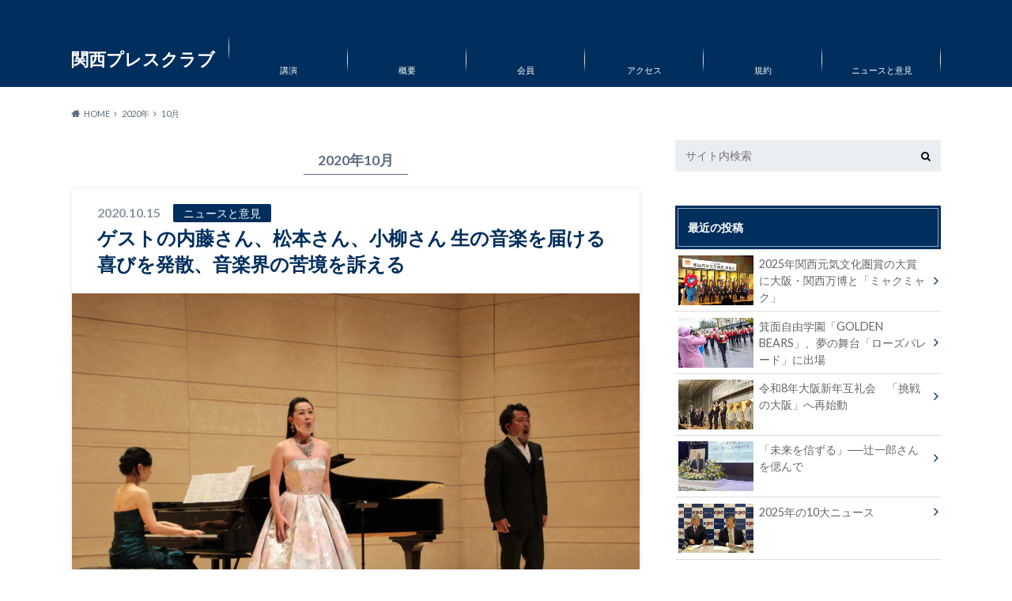

--- FILE ---
content_type: text/html; charset=UTF-8
request_url: https://kansai-pressclub.jp/?m=202010
body_size: 12268
content:
<!doctype html>
<html lang="ja">

	<head>
		<meta charset="utf-8">

		<meta http-equiv="X-UA-Compatible" content="IE=edge">

		<title>202010月 | 関西プレスクラブ</title>

		<meta name="HandheldFriendly" content="True">
		<meta name="MobileOptimized" content="320">
		<meta name="viewport" content="width=device-width, initial-scale=1"/>

		<link rel="pingback" href="https://kansai-pressclub.jp/xmlrpc.php">




		<meta name='robots' content='max-image-preview:large' />
	<style>img:is([sizes="auto" i], [sizes^="auto," i]) { contain-intrinsic-size: 3000px 1500px }</style>
	<link rel='dns-prefetch' href='//ajax.googleapis.com' />
<link rel='dns-prefetch' href='//fonts.googleapis.com' />
<link rel='dns-prefetch' href='//maxcdn.bootstrapcdn.com' />
<link rel="alternate" type="application/rss+xml" title="関西プレスクラブ &raquo; フィード" href="https://kansai-pressclub.jp/?feed=rss2" />
<link rel="alternate" type="application/rss+xml" title="関西プレスクラブ &raquo; コメントフィード" href="https://kansai-pressclub.jp/?feed=comments-rss2" />
<script type="text/javascript">
/* <![CDATA[ */
window._wpemojiSettings = {"baseUrl":"https:\/\/s.w.org\/images\/core\/emoji\/16.0.1\/72x72\/","ext":".png","svgUrl":"https:\/\/s.w.org\/images\/core\/emoji\/16.0.1\/svg\/","svgExt":".svg","source":{"concatemoji":"https:\/\/kansai-pressclub.jp\/wp-includes\/js\/wp-emoji-release.min.js"}};
/*! This file is auto-generated */
!function(s,n){var o,i,e;function c(e){try{var t={supportTests:e,timestamp:(new Date).valueOf()};sessionStorage.setItem(o,JSON.stringify(t))}catch(e){}}function p(e,t,n){e.clearRect(0,0,e.canvas.width,e.canvas.height),e.fillText(t,0,0);var t=new Uint32Array(e.getImageData(0,0,e.canvas.width,e.canvas.height).data),a=(e.clearRect(0,0,e.canvas.width,e.canvas.height),e.fillText(n,0,0),new Uint32Array(e.getImageData(0,0,e.canvas.width,e.canvas.height).data));return t.every(function(e,t){return e===a[t]})}function u(e,t){e.clearRect(0,0,e.canvas.width,e.canvas.height),e.fillText(t,0,0);for(var n=e.getImageData(16,16,1,1),a=0;a<n.data.length;a++)if(0!==n.data[a])return!1;return!0}function f(e,t,n,a){switch(t){case"flag":return n(e,"\ud83c\udff3\ufe0f\u200d\u26a7\ufe0f","\ud83c\udff3\ufe0f\u200b\u26a7\ufe0f")?!1:!n(e,"\ud83c\udde8\ud83c\uddf6","\ud83c\udde8\u200b\ud83c\uddf6")&&!n(e,"\ud83c\udff4\udb40\udc67\udb40\udc62\udb40\udc65\udb40\udc6e\udb40\udc67\udb40\udc7f","\ud83c\udff4\u200b\udb40\udc67\u200b\udb40\udc62\u200b\udb40\udc65\u200b\udb40\udc6e\u200b\udb40\udc67\u200b\udb40\udc7f");case"emoji":return!a(e,"\ud83e\udedf")}return!1}function g(e,t,n,a){var r="undefined"!=typeof WorkerGlobalScope&&self instanceof WorkerGlobalScope?new OffscreenCanvas(300,150):s.createElement("canvas"),o=r.getContext("2d",{willReadFrequently:!0}),i=(o.textBaseline="top",o.font="600 32px Arial",{});return e.forEach(function(e){i[e]=t(o,e,n,a)}),i}function t(e){var t=s.createElement("script");t.src=e,t.defer=!0,s.head.appendChild(t)}"undefined"!=typeof Promise&&(o="wpEmojiSettingsSupports",i=["flag","emoji"],n.supports={everything:!0,everythingExceptFlag:!0},e=new Promise(function(e){s.addEventListener("DOMContentLoaded",e,{once:!0})}),new Promise(function(t){var n=function(){try{var e=JSON.parse(sessionStorage.getItem(o));if("object"==typeof e&&"number"==typeof e.timestamp&&(new Date).valueOf()<e.timestamp+604800&&"object"==typeof e.supportTests)return e.supportTests}catch(e){}return null}();if(!n){if("undefined"!=typeof Worker&&"undefined"!=typeof OffscreenCanvas&&"undefined"!=typeof URL&&URL.createObjectURL&&"undefined"!=typeof Blob)try{var e="postMessage("+g.toString()+"("+[JSON.stringify(i),f.toString(),p.toString(),u.toString()].join(",")+"));",a=new Blob([e],{type:"text/javascript"}),r=new Worker(URL.createObjectURL(a),{name:"wpTestEmojiSupports"});return void(r.onmessage=function(e){c(n=e.data),r.terminate(),t(n)})}catch(e){}c(n=g(i,f,p,u))}t(n)}).then(function(e){for(var t in e)n.supports[t]=e[t],n.supports.everything=n.supports.everything&&n.supports[t],"flag"!==t&&(n.supports.everythingExceptFlag=n.supports.everythingExceptFlag&&n.supports[t]);n.supports.everythingExceptFlag=n.supports.everythingExceptFlag&&!n.supports.flag,n.DOMReady=!1,n.readyCallback=function(){n.DOMReady=!0}}).then(function(){return e}).then(function(){var e;n.supports.everything||(n.readyCallback(),(e=n.source||{}).concatemoji?t(e.concatemoji):e.wpemoji&&e.twemoji&&(t(e.twemoji),t(e.wpemoji)))}))}((window,document),window._wpemojiSettings);
/* ]]> */
</script>
<style id='wp-emoji-styles-inline-css' type='text/css'>

	img.wp-smiley, img.emoji {
		display: inline !important;
		border: none !important;
		box-shadow: none !important;
		height: 1em !important;
		width: 1em !important;
		margin: 0 0.07em !important;
		vertical-align: -0.1em !important;
		background: none !important;
		padding: 0 !important;
	}
</style>
<link rel='stylesheet' id='wp-block-library-css' href='https://kansai-pressclub.jp/wp-includes/css/dist/block-library/style.min.css' type='text/css' media='all' />
<style id='classic-theme-styles-inline-css' type='text/css'>
/*! This file is auto-generated */
.wp-block-button__link{color:#fff;background-color:#32373c;border-radius:9999px;box-shadow:none;text-decoration:none;padding:calc(.667em + 2px) calc(1.333em + 2px);font-size:1.125em}.wp-block-file__button{background:#32373c;color:#fff;text-decoration:none}
</style>
<style id='global-styles-inline-css' type='text/css'>
:root{--wp--preset--aspect-ratio--square: 1;--wp--preset--aspect-ratio--4-3: 4/3;--wp--preset--aspect-ratio--3-4: 3/4;--wp--preset--aspect-ratio--3-2: 3/2;--wp--preset--aspect-ratio--2-3: 2/3;--wp--preset--aspect-ratio--16-9: 16/9;--wp--preset--aspect-ratio--9-16: 9/16;--wp--preset--color--black: #000000;--wp--preset--color--cyan-bluish-gray: #abb8c3;--wp--preset--color--white: #ffffff;--wp--preset--color--pale-pink: #f78da7;--wp--preset--color--vivid-red: #cf2e2e;--wp--preset--color--luminous-vivid-orange: #ff6900;--wp--preset--color--luminous-vivid-amber: #fcb900;--wp--preset--color--light-green-cyan: #7bdcb5;--wp--preset--color--vivid-green-cyan: #00d084;--wp--preset--color--pale-cyan-blue: #8ed1fc;--wp--preset--color--vivid-cyan-blue: #0693e3;--wp--preset--color--vivid-purple: #9b51e0;--wp--preset--gradient--vivid-cyan-blue-to-vivid-purple: linear-gradient(135deg,rgba(6,147,227,1) 0%,rgb(155,81,224) 100%);--wp--preset--gradient--light-green-cyan-to-vivid-green-cyan: linear-gradient(135deg,rgb(122,220,180) 0%,rgb(0,208,130) 100%);--wp--preset--gradient--luminous-vivid-amber-to-luminous-vivid-orange: linear-gradient(135deg,rgba(252,185,0,1) 0%,rgba(255,105,0,1) 100%);--wp--preset--gradient--luminous-vivid-orange-to-vivid-red: linear-gradient(135deg,rgba(255,105,0,1) 0%,rgb(207,46,46) 100%);--wp--preset--gradient--very-light-gray-to-cyan-bluish-gray: linear-gradient(135deg,rgb(238,238,238) 0%,rgb(169,184,195) 100%);--wp--preset--gradient--cool-to-warm-spectrum: linear-gradient(135deg,rgb(74,234,220) 0%,rgb(151,120,209) 20%,rgb(207,42,186) 40%,rgb(238,44,130) 60%,rgb(251,105,98) 80%,rgb(254,248,76) 100%);--wp--preset--gradient--blush-light-purple: linear-gradient(135deg,rgb(255,206,236) 0%,rgb(152,150,240) 100%);--wp--preset--gradient--blush-bordeaux: linear-gradient(135deg,rgb(254,205,165) 0%,rgb(254,45,45) 50%,rgb(107,0,62) 100%);--wp--preset--gradient--luminous-dusk: linear-gradient(135deg,rgb(255,203,112) 0%,rgb(199,81,192) 50%,rgb(65,88,208) 100%);--wp--preset--gradient--pale-ocean: linear-gradient(135deg,rgb(255,245,203) 0%,rgb(182,227,212) 50%,rgb(51,167,181) 100%);--wp--preset--gradient--electric-grass: linear-gradient(135deg,rgb(202,248,128) 0%,rgb(113,206,126) 100%);--wp--preset--gradient--midnight: linear-gradient(135deg,rgb(2,3,129) 0%,rgb(40,116,252) 100%);--wp--preset--font-size--small: 13px;--wp--preset--font-size--medium: 20px;--wp--preset--font-size--large: 36px;--wp--preset--font-size--x-large: 42px;--wp--preset--spacing--20: 0.44rem;--wp--preset--spacing--30: 0.67rem;--wp--preset--spacing--40: 1rem;--wp--preset--spacing--50: 1.5rem;--wp--preset--spacing--60: 2.25rem;--wp--preset--spacing--70: 3.38rem;--wp--preset--spacing--80: 5.06rem;--wp--preset--shadow--natural: 6px 6px 9px rgba(0, 0, 0, 0.2);--wp--preset--shadow--deep: 12px 12px 50px rgba(0, 0, 0, 0.4);--wp--preset--shadow--sharp: 6px 6px 0px rgba(0, 0, 0, 0.2);--wp--preset--shadow--outlined: 6px 6px 0px -3px rgba(255, 255, 255, 1), 6px 6px rgba(0, 0, 0, 1);--wp--preset--shadow--crisp: 6px 6px 0px rgba(0, 0, 0, 1);}:where(.is-layout-flex){gap: 0.5em;}:where(.is-layout-grid){gap: 0.5em;}body .is-layout-flex{display: flex;}.is-layout-flex{flex-wrap: wrap;align-items: center;}.is-layout-flex > :is(*, div){margin: 0;}body .is-layout-grid{display: grid;}.is-layout-grid > :is(*, div){margin: 0;}:where(.wp-block-columns.is-layout-flex){gap: 2em;}:where(.wp-block-columns.is-layout-grid){gap: 2em;}:where(.wp-block-post-template.is-layout-flex){gap: 1.25em;}:where(.wp-block-post-template.is-layout-grid){gap: 1.25em;}.has-black-color{color: var(--wp--preset--color--black) !important;}.has-cyan-bluish-gray-color{color: var(--wp--preset--color--cyan-bluish-gray) !important;}.has-white-color{color: var(--wp--preset--color--white) !important;}.has-pale-pink-color{color: var(--wp--preset--color--pale-pink) !important;}.has-vivid-red-color{color: var(--wp--preset--color--vivid-red) !important;}.has-luminous-vivid-orange-color{color: var(--wp--preset--color--luminous-vivid-orange) !important;}.has-luminous-vivid-amber-color{color: var(--wp--preset--color--luminous-vivid-amber) !important;}.has-light-green-cyan-color{color: var(--wp--preset--color--light-green-cyan) !important;}.has-vivid-green-cyan-color{color: var(--wp--preset--color--vivid-green-cyan) !important;}.has-pale-cyan-blue-color{color: var(--wp--preset--color--pale-cyan-blue) !important;}.has-vivid-cyan-blue-color{color: var(--wp--preset--color--vivid-cyan-blue) !important;}.has-vivid-purple-color{color: var(--wp--preset--color--vivid-purple) !important;}.has-black-background-color{background-color: var(--wp--preset--color--black) !important;}.has-cyan-bluish-gray-background-color{background-color: var(--wp--preset--color--cyan-bluish-gray) !important;}.has-white-background-color{background-color: var(--wp--preset--color--white) !important;}.has-pale-pink-background-color{background-color: var(--wp--preset--color--pale-pink) !important;}.has-vivid-red-background-color{background-color: var(--wp--preset--color--vivid-red) !important;}.has-luminous-vivid-orange-background-color{background-color: var(--wp--preset--color--luminous-vivid-orange) !important;}.has-luminous-vivid-amber-background-color{background-color: var(--wp--preset--color--luminous-vivid-amber) !important;}.has-light-green-cyan-background-color{background-color: var(--wp--preset--color--light-green-cyan) !important;}.has-vivid-green-cyan-background-color{background-color: var(--wp--preset--color--vivid-green-cyan) !important;}.has-pale-cyan-blue-background-color{background-color: var(--wp--preset--color--pale-cyan-blue) !important;}.has-vivid-cyan-blue-background-color{background-color: var(--wp--preset--color--vivid-cyan-blue) !important;}.has-vivid-purple-background-color{background-color: var(--wp--preset--color--vivid-purple) !important;}.has-black-border-color{border-color: var(--wp--preset--color--black) !important;}.has-cyan-bluish-gray-border-color{border-color: var(--wp--preset--color--cyan-bluish-gray) !important;}.has-white-border-color{border-color: var(--wp--preset--color--white) !important;}.has-pale-pink-border-color{border-color: var(--wp--preset--color--pale-pink) !important;}.has-vivid-red-border-color{border-color: var(--wp--preset--color--vivid-red) !important;}.has-luminous-vivid-orange-border-color{border-color: var(--wp--preset--color--luminous-vivid-orange) !important;}.has-luminous-vivid-amber-border-color{border-color: var(--wp--preset--color--luminous-vivid-amber) !important;}.has-light-green-cyan-border-color{border-color: var(--wp--preset--color--light-green-cyan) !important;}.has-vivid-green-cyan-border-color{border-color: var(--wp--preset--color--vivid-green-cyan) !important;}.has-pale-cyan-blue-border-color{border-color: var(--wp--preset--color--pale-cyan-blue) !important;}.has-vivid-cyan-blue-border-color{border-color: var(--wp--preset--color--vivid-cyan-blue) !important;}.has-vivid-purple-border-color{border-color: var(--wp--preset--color--vivid-purple) !important;}.has-vivid-cyan-blue-to-vivid-purple-gradient-background{background: var(--wp--preset--gradient--vivid-cyan-blue-to-vivid-purple) !important;}.has-light-green-cyan-to-vivid-green-cyan-gradient-background{background: var(--wp--preset--gradient--light-green-cyan-to-vivid-green-cyan) !important;}.has-luminous-vivid-amber-to-luminous-vivid-orange-gradient-background{background: var(--wp--preset--gradient--luminous-vivid-amber-to-luminous-vivid-orange) !important;}.has-luminous-vivid-orange-to-vivid-red-gradient-background{background: var(--wp--preset--gradient--luminous-vivid-orange-to-vivid-red) !important;}.has-very-light-gray-to-cyan-bluish-gray-gradient-background{background: var(--wp--preset--gradient--very-light-gray-to-cyan-bluish-gray) !important;}.has-cool-to-warm-spectrum-gradient-background{background: var(--wp--preset--gradient--cool-to-warm-spectrum) !important;}.has-blush-light-purple-gradient-background{background: var(--wp--preset--gradient--blush-light-purple) !important;}.has-blush-bordeaux-gradient-background{background: var(--wp--preset--gradient--blush-bordeaux) !important;}.has-luminous-dusk-gradient-background{background: var(--wp--preset--gradient--luminous-dusk) !important;}.has-pale-ocean-gradient-background{background: var(--wp--preset--gradient--pale-ocean) !important;}.has-electric-grass-gradient-background{background: var(--wp--preset--gradient--electric-grass) !important;}.has-midnight-gradient-background{background: var(--wp--preset--gradient--midnight) !important;}.has-small-font-size{font-size: var(--wp--preset--font-size--small) !important;}.has-medium-font-size{font-size: var(--wp--preset--font-size--medium) !important;}.has-large-font-size{font-size: var(--wp--preset--font-size--large) !important;}.has-x-large-font-size{font-size: var(--wp--preset--font-size--x-large) !important;}
:where(.wp-block-post-template.is-layout-flex){gap: 1.25em;}:where(.wp-block-post-template.is-layout-grid){gap: 1.25em;}
:where(.wp-block-columns.is-layout-flex){gap: 2em;}:where(.wp-block-columns.is-layout-grid){gap: 2em;}
:root :where(.wp-block-pullquote){font-size: 1.5em;line-height: 1.6;}
</style>
<link rel='stylesheet' id='style-css' href='https://kansai-pressclub.jp/wp-content/themes/albatros/style.css' type='text/css' media='all' />
<link rel='stylesheet' id='shortcode-css' href='https://kansai-pressclub.jp/wp-content/themes/albatros/library/css/shortcode.css' type='text/css' media='all' />
<link rel='stylesheet' id='gf_Oswald-css' href='//fonts.googleapis.com/css?family=Oswald%3A400%2C300%2C700' type='text/css' media='all' />
<link rel='stylesheet' id='gf_Lato-css' href='//fonts.googleapis.com/css?family=Lato%3A400%2C700%2C400italic%2C700italic' type='text/css' media='all' />
<link rel='stylesheet' id='fontawesome-css' href='//maxcdn.bootstrapcdn.com/font-awesome/4.6.0/css/font-awesome.min.css' type='text/css' media='all' />
<script type="text/javascript" src="//ajax.googleapis.com/ajax/libs/jquery/1.12.2/jquery.min.js" id="jquery-js"></script>
<link rel="https://api.w.org/" href="https://kansai-pressclub.jp/index.php?rest_route=/" /><style type="text/css">
body{color: #5c6b80;}
a{color: #002e5d;}
a:hover{color: #74B7CF;}
#main .article footer .post-categories li a,#main .article footer .tags a{  background: #002e5d;  border:1px solid #002e5d;}
#main .article footer .tags a{color:#002e5d; background: none;}
#main .article footer .post-categories li a:hover,#main .article footer .tags a:hover{ background:#74B7CF;  border-color:#74B7CF;}
input[type="text"],input[type="password"],input[type="datetime"],input[type="datetime-local"],input[type="date"],input[type="month"],input[type="time"],input[type="week"],input[type="number"],input[type="email"],input[type="url"],input[type="search"],input[type="tel"],input[type="color"],select,textarea,.field { background-color: #eaedf2;}
/*ヘッダー*/
.header{background: #002e5d;}
.header .subnav .site_description,.header .mobile_site_description{color:  #fff;}
.nav li a,.subnav .linklist li a,.subnav .linklist li a:before {color: #fff;}
.nav li a:hover,.subnav .linklist li a:hover{color:#dd3333;}
.subnav .contactbutton a{background: #235D72;}
.subnav .contactbutton a:hover{background:#3f7e94;}
@media only screen and (min-width: 768px) {
	.nav ul {background: #323944;}
	.nav li ul.sub-menu li a{color: #B0B4BA;}
}
/*メインエリア*/
.byline .cat-name{background: #002e5d; color:  #fff;}
.widgettitle {background: #002e5d; color:  #fff;}
.widget li a:after{color: #002e5d!important;}

/* 投稿ページ吹き出し見出し */
.single .entry-content h2{background: #5C6B80;}
.single .entry-content h2:after{border-top-color:#5C6B80;}
/* リスト要素 */
.entry-content ul li:before{ background: #5C6B80;}
.entry-content ol li:before{ background: #5C6B80;}
/* カテゴリーラベル */
.single .authorbox .author-newpost li .cat-name,.related-box li .cat-name{ background: #002e5d;color:  #fff;}
/* CTA */
.cta-inner{ background: #323944;}
/* ローカルナビ */
.local-nav .title a{ background: #002e5d;}
.local-nav .current_page_item a{color:#002e5d;}
/* ランキングバッジ */
ul.wpp-list li a:before{background: #002e5d;color:  #fff;}
/* アーカイブのボタン */
.readmore a{border:1px solid #002e5d;color:#002e5d;}
.readmore a:hover{background:#002e5d;color:#fff;}
/* ボタンの色 */
.btn-wrap a{background: #002e5d;border: 1px solid #002e5d;}
.btn-wrap a:hover{background: #74B7CF;}
.btn-wrap.simple a{border:1px solid #002e5d;color:#002e5d;}
.btn-wrap.simple a:hover{background:#002e5d;}
/* コメント */
.blue-btn, .comment-reply-link, #submit { background-color: #002e5d; }
.blue-btn:hover, .comment-reply-link:hover, #submit:hover, .blue-btn:focus, .comment-reply-link:focus, #submit:focus {background-color: #74B7CF; }
/* サイドバー */
.widget a{text-decoration:none; color:#666;}
.widget a:hover{color:#999;}
/*フッター*/
#footer-top{background-color: #323944; color: #86909E;}
.footer a,#footer-top a{color: #B0B4BA;}
#footer-top .widgettitle{color: #86909E;}
.footer {background-color: #323944;color: #86909E;}
.footer-links li:before{ color: #002e5d;}
/* ページネーション */
.pagination a, .pagination span,.page-links a , .page-links ul > li > span{color: #002e5d;}
.pagination a:hover, .pagination a:focus,.page-links a:hover, .page-links a:focus{background-color: #002e5d;}
.pagination .current:hover, .pagination .current:focus{color: #74B7CF;}
</style>
<style type="text/css" id="custom-background-css">
body.custom-background { background-color: #ffffff; }
</style>
	

	</head>

	<body class="archive date custom-background wp-theme-albatros">

	<svg xmlns="http://www.w3.org/2000/svg" width="0" height="0" focusable="false" role="none" style="visibility:hidden; position:absolute; left:-9999px; overflow:hidden;">
		<defs>
			<symbol viewBox="0 0 512 512" id="oc-x-svg"><path d="M299.8,219.7L471,20.7h-40.6L281.7,193.4L163,20.7H26l179.6,261.4L26,490.7h40.6l157-182.5L349,490.7h137L299.8,219.7 L299.8,219.7z M244.2,284.3l-18.2-26L81.2,51.2h62.3l116.9,167.1l18.2,26l151.9,217.2h-62.3L244.2,284.3L244.2,284.3z"/></symbol>
			<symbol viewBox="0 0 512 512" id="oc-facebook-svg"><path d="M504 256C504 119 393 8 256 8S8 119 8 256c0 123.78 90.69 226.38 209.25 245V327.69h-63V256h63v-54.64c0-62.15 37-96.48 93.67-96.48 27.14 0 55.52 4.84 55.52 4.84v61h-31.28c-30.8 0-40.41 19.12-40.41 38.73V256h68.78l-11 71.69h-57.78V501C413.31 482.38 504 379.78 504 256z"/></symbol>
			<symbol viewBox="0 0 32 32" id="oc-line-svg"><path d="M25.82 13.151c0.465 0 0.84 0.38 0.84 0.841 0 0.46-0.375 0.84-0.84 0.84h-2.34v1.5h2.34c0.465 0 0.84 0.377 0.84 0.84 0 0.459-0.375 0.839-0.84 0.839h-3.181c-0.46 0-0.836-0.38-0.836-0.839v-6.361c0-0.46 0.376-0.84 0.84-0.84h3.181c0.461 0 0.836 0.38 0.836 0.84 0 0.465-0.375 0.84-0.84 0.84h-2.34v1.5zM20.68 17.172c0 0.36-0.232 0.68-0.576 0.795-0.085 0.028-0.177 0.041-0.265 0.041-0.281 0-0.521-0.12-0.68-0.333l-3.257-4.423v3.92c0 0.459-0.372 0.839-0.841 0.839-0.461 0-0.835-0.38-0.835-0.839v-6.361c0-0.36 0.231-0.68 0.573-0.793 0.080-0.031 0.181-0.044 0.259-0.044 0.26 0 0.5 0.139 0.66 0.339l3.283 4.44v-3.941c0-0.46 0.376-0.84 0.84-0.84 0.46 0 0.84 0.38 0.84 0.84zM13.025 17.172c0 0.459-0.376 0.839-0.841 0.839-0.46 0-0.836-0.38-0.836-0.839v-6.361c0-0.46 0.376-0.84 0.84-0.84 0.461 0 0.837 0.38 0.837 0.84zM9.737 18.011h-3.181c-0.46 0-0.84-0.38-0.84-0.839v-6.361c0-0.46 0.38-0.84 0.84-0.84 0.464 0 0.84 0.38 0.84 0.84v5.521h2.341c0.464 0 0.839 0.377 0.839 0.84 0 0.459-0.376 0.839-0.839 0.839zM32 13.752c0-7.161-7.18-12.989-16-12.989s-16 5.828-16 12.989c0 6.415 5.693 11.789 13.38 12.811 0.521 0.109 1.231 0.344 1.411 0.787 0.16 0.401 0.105 1.021 0.051 1.44l-0.219 1.36c-0.060 0.401-0.32 1.581 1.399 0.86 1.721-0.719 9.221-5.437 12.581-9.3 2.299-2.519 3.397-5.099 3.397-7.957z"/></symbol>
			<symbol viewBox="0 0 50 50" id="oc-pocket-svg"><path d="M8.04,6.5c-2.24,.15-3.6,1.42-3.6,3.7v13.62c0,11.06,11,19.75,20.52,19.68,10.7-.08,20.58-9.11,20.58-19.68V10.2c0-2.28-1.44-3.57-3.7-3.7H8.04Zm8.67,11.08l8.25,7.84,8.26-7.84c3.7-1.55,5.31,2.67,3.79,3.9l-10.76,10.27c-.35,.33-2.23,.33-2.58,0l-10.76-10.27c-1.45-1.36,.44-5.65,3.79-3.9h0Z"/></symbol>
			<symbol viewBox="0 0 50 50" id="oc-feedly-svg"><path d="M20.42,44.65h9.94c1.59,0,3.12-.63,4.25-1.76l12-12c2.34-2.34,2.34-6.14,0-8.48L29.64,5.43c-2.34-2.34-6.14-2.34-8.48,0L4.18,22.4c-2.34,2.34-2.34,6.14,0,8.48l12,12c1.12,1.12,2.65,1.76,4.24,1.76Zm-2.56-11.39l-.95-.95c-.39-.39-.39-1.02,0-1.41l7.07-7.07c.39-.39,1.02-.39,1.41,0l2.12,2.12c.39,.39,.39,1.02,0,1.41l-5.9,5.9c-.19,.19-.44,.29-.71,.29h-2.34c-.27,0-.52-.11-.71-.29Zm10.36,4.71l-.95,.95c-.19,.19-.44,.29-.71,.29h-2.34c-.27,0-.52-.11-.71-.29l-.95-.95c-.39-.39-.39-1.02,0-1.41l2.12-2.12c.39-.39,1.02-.39,1.41,0l2.12,2.12c.39,.39,.39,1.02,0,1.41ZM11.25,25.23l12.73-12.73c.39-.39,1.02-.39,1.41,0l2.12,2.12c.39,.39,.39,1.02,0,1.41l-11.55,11.55c-.19,.19-.45,.29-.71,.29h-2.34c-.27,0-.52-.11-.71-.29l-.95-.95c-.39-.39-.39-1.02,0-1.41Z"/></symbol>
			<symbol viewBox="0 0 50 50" id="oc-user_url-svg"><path d="M33.62,25c0,1.99-.11,3.92-.3,5.75H16.67c-.19-1.83-.38-3.76-.38-5.75s.19-3.92,.38-5.75h16.66c.19,1.83,.3,3.76,.3,5.75Zm13.65-5.75c.48,1.84,.73,3.76,.73,5.75s-.25,3.91-.73,5.75h-11.06c.19-1.85,.29-3.85,.29-5.75s-.1-3.9-.29-5.75h11.06Zm-.94-2.88h-10.48c-.9-5.74-2.68-10.55-4.97-13.62,7.04,1.86,12.76,6.96,15.45,13.62Zm-13.4,0h-15.87c.55-3.27,1.39-6.17,2.43-8.5,.94-2.12,1.99-3.66,3.01-4.63,1.01-.96,1.84-1.24,2.5-1.24s1.49,.29,2.5,1.24c1.02,.97,2.07,2.51,3.01,4.63,1.03,2.34,1.88,5.23,2.43,8.5h0Zm-29.26,0C6.37,9.72,12.08,4.61,19.12,2.76c-2.29,3.07-4.07,7.88-4.97,13.62H3.67Zm10.12,2.88c-.19,1.85-.37,3.77-.37,5.75s.18,3.9,.37,5.75H2.72c-.47-1.84-.72-3.76-.72-5.75s.25-3.91,.72-5.75H13.79Zm5.71,22.87c-1.03-2.34-1.88-5.23-2.43-8.5h15.87c-.55,3.27-1.39,6.16-2.43,8.5-.94,2.13-1.99,3.67-3.01,4.64-1.01,.95-1.84,1.24-2.58,1.24-.58,0-1.41-.29-2.42-1.24-1.02-.97-2.07-2.51-3.01-4.64h0Zm-.37,5.12c-7.04-1.86-12.76-6.96-15.45-13.62H14.16c.9,5.74,2.68,10.55,4.97,13.62h0Zm11.75,0c2.29-3.07,4.07-7.88,4.97-13.62h10.48c-2.7,6.66-8.41,11.76-15.45,13.62h0Z"/></symbol>
			</defs>
		</svg>

		<div id="container">

					
			<header class="header" role="banner">

				<div id="inner-header" class="wrap cf">


					
<div id="logo">
																		<p class="h1 text"><a href="https://kansai-pressclub.jp">関西プレスクラブ</a></p>
											</div>					
					
					<div class="subnav cf">
										<p class="site_description"></p>
										
										
										</div>

					<nav id="g_nav" role="navigation">
						<ul id="menu-%e3%83%a1%e3%82%a4%e3%83%b3%e3%83%a1%e3%83%8b%e3%83%a5%e3%83%bc" class="nav top-nav cf"><li id="menu-item-249" class="menu-item menu-item-type-custom menu-item-object-custom menu-item-home menu-item-249"><a href="http://kansai-pressclub.jp"></a></li>
<li id="menu-item-21" class="menu-item menu-item-type-post_type menu-item-object-page menu-item-21"><a href="https://kansai-pressclub.jp/?page_id=15">講演</a></li>
<li id="menu-item-170" class="menu-item menu-item-type-custom menu-item-object-custom menu-item-has-children menu-item-170"><a href="http://kansai-pressclub.jp/?page_id=26">概要</a>
<ul class="sub-menu">
	<li id="menu-item-467" class="menu-item menu-item-type-post_type menu-item-object-page menu-item-467"><a href="https://kansai-pressclub.jp/?page_id=26">関西プレスクラブとは</a></li>
	<li id="menu-item-163" class="menu-item menu-item-type-post_type menu-item-object-page menu-item-163"><a href="https://kansai-pressclub.jp/?page_id=160">組織</a></li>
	<li id="menu-item-44" class="menu-item menu-item-type-post_type menu-item-object-page menu-item-44"><a href="https://kansai-pressclub.jp/?page_id=29">歴代理事長</a></li>
</ul>
</li>
<li id="menu-item-57" class="menu-item menu-item-type-post_type menu-item-object-page menu-item-has-children menu-item-57"><a href="https://kansai-pressclub.jp/?page_id=54">会員</a>
<ul class="sub-menu">
	<li id="menu-item-417" class="menu-item menu-item-type-post_type menu-item-object-page menu-item-417"><a href="https://kansai-pressclub.jp/?page_id=121">法人会員</a></li>
	<li id="menu-item-465" class="menu-item menu-item-type-post_type menu-item-object-page menu-item-465"><a href="https://kansai-pressclub.jp/?page_id=54">法人賛助会員（企業・団体）</a></li>
	<li id="menu-item-124" class="menu-item menu-item-type-post_type menu-item-object-page menu-item-124"><a href="https://kansai-pressclub.jp/?page_id=119">法人賛助会員（大学）</a></li>
</ul>
</li>
<li id="menu-item-40" class="menu-item menu-item-type-post_type menu-item-object-page menu-item-40"><a href="https://kansai-pressclub.jp/?page_id=24">アクセス</a></li>
<li id="menu-item-42" class="menu-item menu-item-type-post_type menu-item-object-page menu-item-42"><a href="https://kansai-pressclub.jp/?page_id=27">規約</a></li>
<li id="menu-item-43" class="menu-item menu-item-type-post_type menu-item-object-page menu-item-43"><a href="https://kansai-pressclub.jp/?page_id=28">ニュースと意見</a></li>
</ul>
					</nav>

				</div>

			</header>


<div id="breadcrumb" class="breadcrumb inner wrap cf"><ul itemscope itemtype="http://schema.org/BreadcrumbList"><li itemprop="itemListElement" itemscope itemtype="http://schema.org/ListItem" class="bc_homelink"><a itemprop="item" href="https://kansai-pressclub.jp/"><span itemprop="name">HOME</span></a><meta itemprop="position" content="1" /></li><li><a href="https://kansai-pressclub.jp/?m=2020">2020年</a></li><li>10月</li></ul></div>

			<div id="content">

				<div id="inner-content" class="wrap cf">

						<main id="main" class="m-all t-2of3 d-5of7 cf" role="main">

						
							<div class="archivettl">
																		<h1 class="archive-title h2">
											2020年10月										</h1>
	
															</div>


														
							
							<article id="post-2235" class="post-2235 post type-post status-publish format-standard has-post-thumbnail category-10 article cf" role="article">

								<header class="entry-header article-header">

					                <p class="byline entry-meta vcard">
					
									<span class="date updated">2020.10.15</span>
					                <span class="cat-name">ニュースと意見</span>
					                <span class="author" style="display: none;"><span class="fn">kanpure</span></span>
					
					                </p>

									<h3 class="h2 entry-title"><a href="https://kansai-pressclub.jp/?p=2235" rel="bookmark" title="ゲストの内藤さん、松本さん、小柳さん 生の音楽を届ける喜びを発散、音楽界の苦境を訴える">ゲストの内藤さん、松本さん、小柳さん 生の音楽を届ける喜びを発散、音楽界の苦境を訴える</a></h3>

								</header>

																<figure class="eyecatch">
									<a href="https://kansai-pressclub.jp/?p=2235" rel="bookmark" title="ゲストの内藤さん、松本さん、小柳さん 生の音楽を届ける喜びを発散、音楽界の苦境を訴える"><img width="718" height="479" src="https://kansai-pressclub.jp/wp-content/uploads/2020/10/0319f7dd3edcc036706943a985322ea0-718x479.jpg" class="attachment-single-thum size-single-thum wp-post-image" alt="" decoding="async" fetchpriority="high" srcset="https://kansai-pressclub.jp/wp-content/uploads/2020/10/0319f7dd3edcc036706943a985322ea0-718x479.jpg 718w, https://kansai-pressclub.jp/wp-content/uploads/2020/10/0319f7dd3edcc036706943a985322ea0-300x200.jpg 300w, https://kansai-pressclub.jp/wp-content/uploads/2020/10/0319f7dd3edcc036706943a985322ea0-768x512.jpg 768w, https://kansai-pressclub.jp/wp-content/uploads/2020/10/0319f7dd3edcc036706943a985322ea0-1024x683.jpg 1024w" sizes="(max-width: 718px) 100vw, 718px" /></a>
								</figure>
								

								<section class="entry-content cf">

									<p>　新型コロナウイルスの感染拡大で音楽イベントの中止や延期が続く中、関西プレスクラブの秋季会員交流会は、オペラ歌手の内藤里美さん（ソプラノ）と松本薫平さん（テノール）、ピアニストの小柳るみさんをゲストに迎え、「関西の未来を&#8230;</p>
									<div class="readmore">
										<a href="https://kansai-pressclub.jp/?p=2235" rel="bookmark" title="ゲストの内藤さん、松本さん、小柳さん 生の音楽を届ける喜びを発散、音楽界の苦境を訴える">続きを読む</a>
									</div>
								</section>


							</article>

							
							<article id="post-2313" class="post-2313 post type-post status-publish format-standard has-post-thumbnail category-11 article cf" role="article">

								<header class="entry-header article-header">

					                <p class="byline entry-meta vcard">
					
									<span class="date updated">2020.10.06</span>
					                <span class="cat-name">政治討論会</span>
					                <span class="author" style="display: none;"><span class="fn">kanpure</span></span>
					
					                </p>

									<h3 class="h2 entry-title"><a href="https://kansai-pressclub.jp/?p=2313" rel="bookmark" title="「大阪都構想」４党討論会 賛成派・反対派が激しい論戦">「大阪都構想」４党討論会 賛成派・反対派が激しい論戦</a></h3>

								</header>

																<figure class="eyecatch">
									<a href="https://kansai-pressclub.jp/?p=2313" rel="bookmark" title="「大阪都構想」４党討論会 賛成派・反対派が激しい論戦"><img width="718" height="467" src="https://kansai-pressclub.jp/wp-content/uploads/2021/02/e219aa77b2ba382e7a3262d5c7bf0014-718x467.jpg" class="attachment-single-thum size-single-thum wp-post-image" alt="" decoding="async" srcset="https://kansai-pressclub.jp/wp-content/uploads/2021/02/e219aa77b2ba382e7a3262d5c7bf0014-718x467.jpg 718w, https://kansai-pressclub.jp/wp-content/uploads/2021/02/e219aa77b2ba382e7a3262d5c7bf0014-300x195.jpg 300w, https://kansai-pressclub.jp/wp-content/uploads/2021/02/e219aa77b2ba382e7a3262d5c7bf0014-768x500.jpg 768w, https://kansai-pressclub.jp/wp-content/uploads/2021/02/e219aa77b2ba382e7a3262d5c7bf0014-1024x667.jpg 1024w" sizes="(max-width: 718px) 100vw, 718px" /></a>
								</figure>
								

								<section class="entry-content cf">

									<p>出席者（肩書きはいずれも開催時点）「大阪都構想」4党討論会・出席者大阪維新の会代表、大阪市長              松井　一郎まつい　いちろう　氏自由民主党大阪市議団副幹事長         川嶋　広稔かわしま　ひろ&#8230;</p>
									<div class="readmore">
										<a href="https://kansai-pressclub.jp/?p=2313" rel="bookmark" title="「大阪都構想」４党討論会 賛成派・反対派が激しい論戦">続きを読む</a>
									</div>
								</section>


							</article>

							
							<article id="post-2198" class="post-2198 post type-post status-publish format-standard has-post-thumbnail category-11 article cf" role="article">

								<header class="entry-header article-header">

					                <p class="byline entry-meta vcard">
					
									<span class="date updated">2020.10.01</span>
					                <span class="cat-name">政治討論会</span>
					                <span class="author" style="display: none;"><span class="fn">kanpure</span></span>
					
					                </p>

									<h3 class="h2 entry-title"><a href="https://kansai-pressclub.jp/?p=2198" rel="bookmark" title="「大阪都構想」4党討論会(アーカイブ)">「大阪都構想」4党討論会(アーカイブ)</a></h3>

								</header>

																<figure class="eyecatch">
									<a href="https://kansai-pressclub.jp/?p=2198" rel="bookmark" title="「大阪都構想」4党討論会(アーカイブ)"><img width="718" height="346" src="https://kansai-pressclub.jp/wp-content/uploads/2018/03/新ロゴ001-718x346.png" class="attachment-single-thum size-single-thum wp-post-image" alt="" decoding="async" srcset="https://kansai-pressclub.jp/wp-content/uploads/2018/03/新ロゴ001-718x346.png 718w, https://kansai-pressclub.jp/wp-content/uploads/2018/03/新ロゴ001-300x145.png 300w, https://kansai-pressclub.jp/wp-content/uploads/2018/03/新ロゴ001-768x370.png 768w, https://kansai-pressclub.jp/wp-content/uploads/2018/03/新ロゴ001.png 923w" sizes="(max-width: 718px) 100vw, 718px" /></a>
								</figure>
								

								<section class="entry-content cf">

									<p>　関西プレスクラブは、「大阪都構想」の制度案の賛否を問う住民投票が告示されるのを前に2020年10月6日（火）に4政党の代表、幹部を迎えた討論会を開催しました。  討論会の様子は以下のYouTubeから見ることができます&#8230;</p>
									<div class="readmore">
										<a href="https://kansai-pressclub.jp/?p=2198" rel="bookmark" title="「大阪都構想」4党討論会(アーカイブ)">続きを読む</a>
									</div>
								</section>


							</article>

							
							<nav class="pagination cf">
</nav>

							
						</main>

									<div id="sidebar1" class="sidebar m-all t-1of3 d-2of7 last-col cf" role="complementary">
					
					 
					
										
										
					
											<div id="search-2" class="widget widget_search"><form role="search" method="get" id="searchform" class="searchform" action="https://kansai-pressclub.jp/">
    <div>
        <label for="s" class="screen-reader-text"></label>
        <input type="search" id="s" name="s" value="" placeholder="サイト内検索" /><button type="submit" id="searchsubmit" ><i class="fa fa-search"></i></button>
    </div>
</form></div><div id="recent-posts-2" class="widget widget_recent_entries"><h4 class="widgettitle"><span>最近の投稿</span></h4>			<ul>
								
				<li class="cf">
					<a class="cf" href="https://kansai-pressclub.jp/?p=22821" title="2025年関西元気文化圏賞の大賞に大阪・関西万博と「ミャクミャク」">
												<figure class="eyecatch">
							<img width="300" height="200" src="https://kansai-pressclub.jp/wp-content/uploads/2026/01/c966fbcef159b8c97fba03f0af15ee95-300x200.jpg" class="attachment-home-thum size-home-thum wp-post-image" alt="" decoding="async" loading="lazy" srcset="https://kansai-pressclub.jp/wp-content/uploads/2026/01/c966fbcef159b8c97fba03f0af15ee95-300x200.jpg 300w, https://kansai-pressclub.jp/wp-content/uploads/2026/01/c966fbcef159b8c97fba03f0af15ee95-1024x681.jpg 1024w, https://kansai-pressclub.jp/wp-content/uploads/2026/01/c966fbcef159b8c97fba03f0af15ee95-768x511.jpg 768w, https://kansai-pressclub.jp/wp-content/uploads/2026/01/c966fbcef159b8c97fba03f0af15ee95-1536x1022.jpg 1536w, https://kansai-pressclub.jp/wp-content/uploads/2026/01/c966fbcef159b8c97fba03f0af15ee95-2048x1362.jpg 2048w, https://kansai-pressclub.jp/wp-content/uploads/2026/01/c966fbcef159b8c97fba03f0af15ee95-718x478.jpg 718w" sizes="auto, (max-width: 300px) 100vw, 300px" />						</figure>
												2025年関西元気文化圏賞の大賞に大阪・関西万博と「ミャクミャク」											</a>
				</li>
								
				<li class="cf">
					<a class="cf" href="https://kansai-pressclub.jp/?p=22807" title="箕面自由学園「GOLDEN BEARS」、夢の舞台「ローズパレード」に出場">
												<figure class="eyecatch">
							<img width="300" height="200" src="https://kansai-pressclub.jp/wp-content/uploads/2026/01/e37c3e7c6dd12f2c593d821ef9f6126f-300x200.jpg" class="attachment-home-thum size-home-thum wp-post-image" alt="" decoding="async" loading="lazy" srcset="https://kansai-pressclub.jp/wp-content/uploads/2026/01/e37c3e7c6dd12f2c593d821ef9f6126f-300x200.jpg 300w, https://kansai-pressclub.jp/wp-content/uploads/2026/01/e37c3e7c6dd12f2c593d821ef9f6126f-1024x683.jpg 1024w, https://kansai-pressclub.jp/wp-content/uploads/2026/01/e37c3e7c6dd12f2c593d821ef9f6126f-768x512.jpg 768w, https://kansai-pressclub.jp/wp-content/uploads/2026/01/e37c3e7c6dd12f2c593d821ef9f6126f-1536x1024.jpg 1536w, https://kansai-pressclub.jp/wp-content/uploads/2026/01/e37c3e7c6dd12f2c593d821ef9f6126f-718x479.jpg 718w, https://kansai-pressclub.jp/wp-content/uploads/2026/01/e37c3e7c6dd12f2c593d821ef9f6126f.jpg 1567w" sizes="auto, (max-width: 300px) 100vw, 300px" />						</figure>
												箕面自由学園「GOLDEN BEARS」、夢の舞台「ローズパレード」に出場											</a>
				</li>
								
				<li class="cf">
					<a class="cf" href="https://kansai-pressclub.jp/?p=22805" title="令和8年大阪新年互礼会　「挑戦の大阪」へ再始動">
												<figure class="eyecatch">
							<img width="300" height="200" src="https://kansai-pressclub.jp/wp-content/uploads/2026/01/bb930130c10c8ea7fe047855b18e55d0-1-300x200.jpg" class="attachment-home-thum size-home-thum wp-post-image" alt="" decoding="async" loading="lazy" />						</figure>
												令和8年大阪新年互礼会　「挑戦の大阪」へ再始動											</a>
				</li>
								
				<li class="cf">
					<a class="cf" href="https://kansai-pressclub.jp/?p=22773" title="「未来を信ずる」──辻一郎さんを偲んで">
												<figure class="eyecatch">
							<img width="300" height="200" src="https://kansai-pressclub.jp/wp-content/uploads/2025/12/8141b0c7000d5a66b60b2d94eea71e7b-300x200.jpg" class="attachment-home-thum size-home-thum wp-post-image" alt="" decoding="async" loading="lazy" />						</figure>
												「未来を信ずる」──辻一郎さんを偲んで											</a>
				</li>
								
				<li class="cf">
					<a class="cf" href="https://kansai-pressclub.jp/?p=22762" title="2025年の10大ニュース">
												<figure class="eyecatch">
							<img width="300" height="200" src="https://kansai-pressclub.jp/wp-content/uploads/2025/12/251215143802148-300x200.jpg" class="attachment-home-thum size-home-thum wp-post-image" alt="" decoding="async" loading="lazy" />						</figure>
												2025年の10大ニュース											</a>
				</li>
							</ul>
			 
			</div><div id="archives-2" class="widget widget_archive"><h4 class="widgettitle"><span>アーカイブ</span></h4>
			<ul>
					<li><a href='https://kansai-pressclub.jp/?m=202601'>2026年1月</a></li>
	<li><a href='https://kansai-pressclub.jp/?m=202512'>2025年12月</a></li>
	<li><a href='https://kansai-pressclub.jp/?m=202511'>2025年11月</a></li>
	<li><a href='https://kansai-pressclub.jp/?m=202510'>2025年10月</a></li>
	<li><a href='https://kansai-pressclub.jp/?m=202509'>2025年9月</a></li>
	<li><a href='https://kansai-pressclub.jp/?m=202508'>2025年8月</a></li>
	<li><a href='https://kansai-pressclub.jp/?m=202507'>2025年7月</a></li>
	<li><a href='https://kansai-pressclub.jp/?m=202506'>2025年6月</a></li>
	<li><a href='https://kansai-pressclub.jp/?m=202505'>2025年5月</a></li>
	<li><a href='https://kansai-pressclub.jp/?m=202504'>2025年4月</a></li>
	<li><a href='https://kansai-pressclub.jp/?m=202503'>2025年3月</a></li>
	<li><a href='https://kansai-pressclub.jp/?m=202502'>2025年2月</a></li>
	<li><a href='https://kansai-pressclub.jp/?m=202501'>2025年1月</a></li>
	<li><a href='https://kansai-pressclub.jp/?m=202412'>2024年12月</a></li>
	<li><a href='https://kansai-pressclub.jp/?m=202410'>2024年10月</a></li>
	<li><a href='https://kansai-pressclub.jp/?m=202409'>2024年9月</a></li>
	<li><a href='https://kansai-pressclub.jp/?m=202408'>2024年8月</a></li>
	<li><a href='https://kansai-pressclub.jp/?m=202407'>2024年7月</a></li>
	<li><a href='https://kansai-pressclub.jp/?m=202406'>2024年6月</a></li>
	<li><a href='https://kansai-pressclub.jp/?m=202405'>2024年5月</a></li>
	<li><a href='https://kansai-pressclub.jp/?m=202404'>2024年4月</a></li>
	<li><a href='https://kansai-pressclub.jp/?m=202403'>2024年3月</a></li>
	<li><a href='https://kansai-pressclub.jp/?m=202402'>2024年2月</a></li>
	<li><a href='https://kansai-pressclub.jp/?m=202401'>2024年1月</a></li>
	<li><a href='https://kansai-pressclub.jp/?m=202312'>2023年12月</a></li>
	<li><a href='https://kansai-pressclub.jp/?m=202311'>2023年11月</a></li>
	<li><a href='https://kansai-pressclub.jp/?m=202310'>2023年10月</a></li>
	<li><a href='https://kansai-pressclub.jp/?m=202309'>2023年9月</a></li>
	<li><a href='https://kansai-pressclub.jp/?m=202308'>2023年8月</a></li>
	<li><a href='https://kansai-pressclub.jp/?m=202307'>2023年7月</a></li>
	<li><a href='https://kansai-pressclub.jp/?m=202306'>2023年6月</a></li>
	<li><a href='https://kansai-pressclub.jp/?m=202305'>2023年5月</a></li>
	<li><a href='https://kansai-pressclub.jp/?m=202304'>2023年4月</a></li>
	<li><a href='https://kansai-pressclub.jp/?m=202303'>2023年3月</a></li>
	<li><a href='https://kansai-pressclub.jp/?m=202302'>2023年2月</a></li>
	<li><a href='https://kansai-pressclub.jp/?m=202301'>2023年1月</a></li>
	<li><a href='https://kansai-pressclub.jp/?m=202212'>2022年12月</a></li>
	<li><a href='https://kansai-pressclub.jp/?m=202211'>2022年11月</a></li>
	<li><a href='https://kansai-pressclub.jp/?m=202210'>2022年10月</a></li>
	<li><a href='https://kansai-pressclub.jp/?m=202209'>2022年9月</a></li>
	<li><a href='https://kansai-pressclub.jp/?m=202208'>2022年8月</a></li>
	<li><a href='https://kansai-pressclub.jp/?m=202207'>2022年7月</a></li>
	<li><a href='https://kansai-pressclub.jp/?m=202206'>2022年6月</a></li>
	<li><a href='https://kansai-pressclub.jp/?m=202205'>2022年5月</a></li>
	<li><a href='https://kansai-pressclub.jp/?m=202204'>2022年4月</a></li>
	<li><a href='https://kansai-pressclub.jp/?m=202203'>2022年3月</a></li>
	<li><a href='https://kansai-pressclub.jp/?m=202202'>2022年2月</a></li>
	<li><a href='https://kansai-pressclub.jp/?m=202201'>2022年1月</a></li>
	<li><a href='https://kansai-pressclub.jp/?m=202112'>2021年12月</a></li>
	<li><a href='https://kansai-pressclub.jp/?m=202111'>2021年11月</a></li>
	<li><a href='https://kansai-pressclub.jp/?m=202110'>2021年10月</a></li>
	<li><a href='https://kansai-pressclub.jp/?m=202109'>2021年9月</a></li>
	<li><a href='https://kansai-pressclub.jp/?m=202108'>2021年8月</a></li>
	<li><a href='https://kansai-pressclub.jp/?m=202107'>2021年7月</a></li>
	<li><a href='https://kansai-pressclub.jp/?m=202105'>2021年5月</a></li>
	<li><a href='https://kansai-pressclub.jp/?m=202103'>2021年3月</a></li>
	<li><a href='https://kansai-pressclub.jp/?m=202101'>2021年1月</a></li>
	<li><a href='https://kansai-pressclub.jp/?m=202012'>2020年12月</a></li>
	<li><a href='https://kansai-pressclub.jp/?m=202011'>2020年11月</a></li>
	<li><a href='https://kansai-pressclub.jp/?m=202010'>2020年10月</a></li>
	<li><a href='https://kansai-pressclub.jp/?m=202009'>2020年9月</a></li>
	<li><a href='https://kansai-pressclub.jp/?m=202008'>2020年8月</a></li>
	<li><a href='https://kansai-pressclub.jp/?m=202007'>2020年7月</a></li>
	<li><a href='https://kansai-pressclub.jp/?m=202005'>2020年5月</a></li>
	<li><a href='https://kansai-pressclub.jp/?m=202003'>2020年3月</a></li>
	<li><a href='https://kansai-pressclub.jp/?m=202002'>2020年2月</a></li>
	<li><a href='https://kansai-pressclub.jp/?m=202001'>2020年1月</a></li>
	<li><a href='https://kansai-pressclub.jp/?m=201912'>2019年12月</a></li>
	<li><a href='https://kansai-pressclub.jp/?m=201911'>2019年11月</a></li>
	<li><a href='https://kansai-pressclub.jp/?m=201910'>2019年10月</a></li>
	<li><a href='https://kansai-pressclub.jp/?m=201909'>2019年9月</a></li>
	<li><a href='https://kansai-pressclub.jp/?m=201908'>2019年8月</a></li>
	<li><a href='https://kansai-pressclub.jp/?m=201907'>2019年7月</a></li>
	<li><a href='https://kansai-pressclub.jp/?m=201906'>2019年6月</a></li>
	<li><a href='https://kansai-pressclub.jp/?m=201905'>2019年5月</a></li>
	<li><a href='https://kansai-pressclub.jp/?m=201904'>2019年4月</a></li>
	<li><a href='https://kansai-pressclub.jp/?m=201903'>2019年3月</a></li>
	<li><a href='https://kansai-pressclub.jp/?m=201902'>2019年2月</a></li>
	<li><a href='https://kansai-pressclub.jp/?m=201901'>2019年1月</a></li>
	<li><a href='https://kansai-pressclub.jp/?m=201812'>2018年12月</a></li>
	<li><a href='https://kansai-pressclub.jp/?m=201811'>2018年11月</a></li>
	<li><a href='https://kansai-pressclub.jp/?m=201810'>2018年10月</a></li>
	<li><a href='https://kansai-pressclub.jp/?m=201809'>2018年9月</a></li>
	<li><a href='https://kansai-pressclub.jp/?m=201808'>2018年8月</a></li>
	<li><a href='https://kansai-pressclub.jp/?m=201807'>2018年7月</a></li>
	<li><a href='https://kansai-pressclub.jp/?m=201806'>2018年6月</a></li>
	<li><a href='https://kansai-pressclub.jp/?m=201805'>2018年5月</a></li>
	<li><a href='https://kansai-pressclub.jp/?m=201804'>2018年4月</a></li>
	<li><a href='https://kansai-pressclub.jp/?m=201803'>2018年3月</a></li>
	<li><a href='https://kansai-pressclub.jp/?m=201802'>2018年2月</a></li>
	<li><a href='https://kansai-pressclub.jp/?m=201801'>2018年1月</a></li>
	<li><a href='https://kansai-pressclub.jp/?m=201712'>2017年12月</a></li>
	<li><a href='https://kansai-pressclub.jp/?m=201711'>2017年11月</a></li>
	<li><a href='https://kansai-pressclub.jp/?m=201710'>2017年10月</a></li>
	<li><a href='https://kansai-pressclub.jp/?m=201709'>2017年9月</a></li>
	<li><a href='https://kansai-pressclub.jp/?m=201707'>2017年7月</a></li>
	<li><a href='https://kansai-pressclub.jp/?m=201706'>2017年6月</a></li>
	<li><a href='https://kansai-pressclub.jp/?m=201705'>2017年5月</a></li>
	<li><a href='https://kansai-pressclub.jp/?m=201704'>2017年4月</a></li>
	<li><a href='https://kansai-pressclub.jp/?m=201703'>2017年3月</a></li>
	<li><a href='https://kansai-pressclub.jp/?m=201702'>2017年2月</a></li>
	<li><a href='https://kansai-pressclub.jp/?m=201701'>2017年1月</a></li>
	<li><a href='https://kansai-pressclub.jp/?m=201612'>2016年12月</a></li>
	<li><a href='https://kansai-pressclub.jp/?m=201611'>2016年11月</a></li>
	<li><a href='https://kansai-pressclub.jp/?m=201610'>2016年10月</a></li>
	<li><a href='https://kansai-pressclub.jp/?m=201609'>2016年9月</a></li>
	<li><a href='https://kansai-pressclub.jp/?m=201608'>2016年8月</a></li>
	<li><a href='https://kansai-pressclub.jp/?m=201607'>2016年7月</a></li>
	<li><a href='https://kansai-pressclub.jp/?m=201606'>2016年6月</a></li>
	<li><a href='https://kansai-pressclub.jp/?m=201605'>2016年5月</a></li>
	<li><a href='https://kansai-pressclub.jp/?m=201604'>2016年4月</a></li>
	<li><a href='https://kansai-pressclub.jp/?m=201603'>2016年3月</a></li>
	<li><a href='https://kansai-pressclub.jp/?m=201602'>2016年2月</a></li>
	<li><a href='https://kansai-pressclub.jp/?m=201601'>2016年1月</a></li>
	<li><a href='https://kansai-pressclub.jp/?m=201512'>2015年12月</a></li>
	<li><a href='https://kansai-pressclub.jp/?m=201511'>2015年11月</a></li>
	<li><a href='https://kansai-pressclub.jp/?m=201510'>2015年10月</a></li>
	<li><a href='https://kansai-pressclub.jp/?m=201509'>2015年9月</a></li>
	<li><a href='https://kansai-pressclub.jp/?m=201508'>2015年8月</a></li>
	<li><a href='https://kansai-pressclub.jp/?m=201507'>2015年7月</a></li>
	<li><a href='https://kansai-pressclub.jp/?m=201506'>2015年6月</a></li>
	<li><a href='https://kansai-pressclub.jp/?m=201505'>2015年5月</a></li>
	<li><a href='https://kansai-pressclub.jp/?m=201503'>2015年3月</a></li>
	<li><a href='https://kansai-pressclub.jp/?m=201502'>2015年2月</a></li>
	<li><a href='https://kansai-pressclub.jp/?m=201501'>2015年1月</a></li>
	<li><a href='https://kansai-pressclub.jp/?m=201412'>2014年12月</a></li>
	<li><a href='https://kansai-pressclub.jp/?m=201411'>2014年11月</a></li>
	<li><a href='https://kansai-pressclub.jp/?m=201410'>2014年10月</a></li>
	<li><a href='https://kansai-pressclub.jp/?m=201408'>2014年8月</a></li>
	<li><a href='https://kansai-pressclub.jp/?m=201407'>2014年7月</a></li>
			</ul>

			</div><div id="categories-2" class="widget widget_categories"><h4 class="widgettitle"><span>カテゴリー</span></h4>
			<ul>
					<li class="cat-item cat-item-12"><a href="https://kansai-pressclub.jp/?cat=12">シンポジウム</a>
</li>
	<li class="cat-item cat-item-10"><a href="https://kansai-pressclub.jp/?cat=10">ニュースと意見</a>
</li>
	<li class="cat-item cat-item-11"><a href="https://kansai-pressclub.jp/?cat=11">政治討論会</a>
</li>
	<li class="cat-item cat-item-1"><a href="https://kansai-pressclub.jp/?cat=1">未分類</a>
</li>
	<li class="cat-item cat-item-9"><a href="https://kansai-pressclub.jp/?cat=9">講演</a>
</li>
			</ul>

			</div>					
					
				</div>

				</div>

			</div>



<div id="page-top">
	<a href="#header" title="ページトップへ"><i class="fa fa-chevron-up"></i></a>
</div>

							<div id="footer-top" class="cf">
					<div class="inner wrap">
												
												
											</div>
				</div>
			
			<footer id="footer" class="footer" role="contentinfo">
				<div id="inner-footer" class="wrap cf">
					<div class="m-all t-3of5 d-4of7">
						<nav role="navigation">
													</nav>
					</div>
					<div class="m-all t-2of5 d-3of7">
						<p class="source-org copyright">&copy;Copyright2026 <a href="https://kansai-pressclub.jp" rel="nofollow">関西プレスクラブ</a>.All Rights Reserved.</p>
					</div>
				</div>

			</footer>
		</div>


<script type="text/javascript" src="https://kansai-pressclub.jp/wp-content/themes/albatros/library/js/libs/jquery.meanmenu.min.js" id="jquery.meanmenu-js"></script>
<script type="text/javascript" src="https://kansai-pressclub.jp/wp-content/themes/albatros/library/js/scripts.js" id="main-js-js"></script>
<script type="text/javascript" src="https://kansai-pressclub.jp/wp-content/themes/albatros/library/js/libs/modernizr.custom.min.js" id="css-modernizr-js"></script>

	</body>

</html>